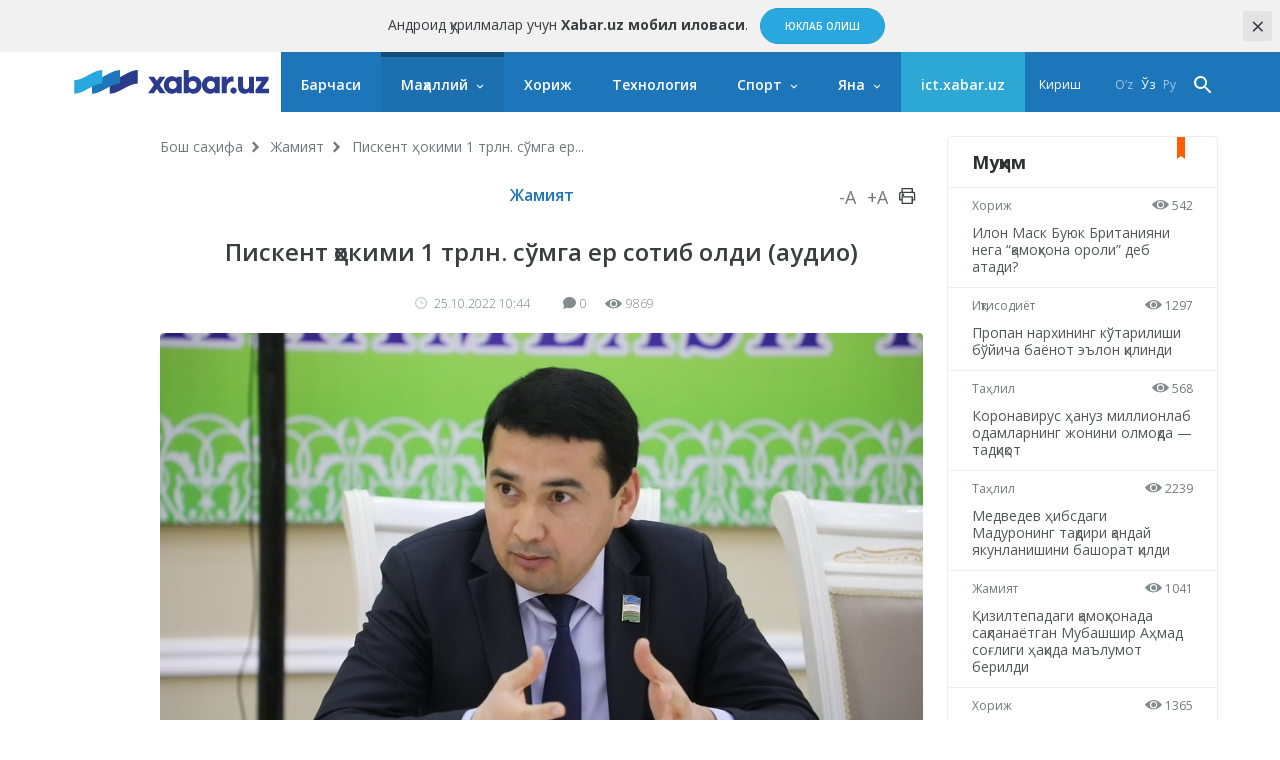

--- FILE ---
content_type: text/html; charset=UTF-8
request_url: https://xabar.uz/jamiyat/piskent-tumani-hokimi-1-trln-somga
body_size: 12297
content:
<!DOCTYPE html>
<html lang="uz">
<head>
    <meta charset="UTF-8">
    <meta http-equiv="X-UA-Compatible" content="IE=edge">
    <meta name="viewport" content="width=device-width, initial-scale=1, maximum-scale=1, user-scalable=no">

    <meta property="cacheId"
          content="12/01/2026 17:01:40">
    <meta property="og:url" content="https://xabar.uz/jamiyat/piskent-tumani-hokimi-1-trln-somga">
    <meta property="og:title" content="Пискент ҳокими 1 трлн. сўмга ер сотиб олди (аудио)">
    <meta property="og:description" content="Ижтимоий тармоқларда Пискент туман ҳокими эканлиги айтилаётган шахс аукциондаги ер савдосида салкам 1 трлн. сўм">
    <meta property="og:image" content="https://xabar.uz/static/crop/1/2/736_736_95_1256033573.jpg">
    <meta property="og:type" content="article"/>
    <meta property="fb:app_id" content="411166686310976"/>

    <meta name="description" content="Ижтимоий тармоқларда Пискент туман ҳокими эканлиги айтилаётган шахс аукциондаги ер савдосида салкам 1 трлн. сўм">
    <meta name="keywords" content="ҳоким, пискент, ер сотиш">
    
            
        <link rel="canonical" href="https://xabar.uz/jamiyat/piskent-tumani-hokimi-1-trln-somga"/>
                    <link rel="alternate" hreflang="uz-UZ" href="https://xabar.uz/uz/jamiyat/piskent-tumani-hokimi-1-trln-somga"/>
                    

    <title>Пискент ҳокими 1 трлн. сўмга ер сотиб олди (аудио)</title>
    <meta name="csrf-param" content="_csrf">
<meta name="csrf-token" content="ejVYFPZSwjHpGcughvpPHZmR3UXBlT4L7dfgv5Rl5KE0BytWshWYCKVA8tXJnj5pyMi7J7bzcWy3r7j13SeG0g==">

<link href="https://xabar.uz/static/assets/e0750f87/authchoice.css?v=1581547988" rel="stylesheet">
<link href="https://fonts.googleapis.com/css?family=Open+Sans:300,300i,400,400i,600,700|PT+Serif:400,400i,700,700i&amp;subset=cyrillic&amp;display=swap" rel="stylesheet">
<link href="https://xabar.uz/static/assets/73a7d9c9/css/all-bundle.min.css?v=1674197250" rel="stylesheet">
<script>var globalVars={"l":"cy-UZ","a":"https:\/\/api.xabar.uz\/v1","d":false,"typo":"\/site\/typo","m":{"typo":"\u0418\u043b\u0442\u0438\u043c\u043e\u0441 \u0445\u0430\u0442\u043e\u043d\u0438 \u0431\u0435\u043b\u0433\u0438\u043b\u0430\u043d\u0433!"},"u":1,"p":"635775d4f2750866a120fb69","c":"5a09b5a62f19e05a6be771f7"};</script>    <!-- Global site tag (gtag.js) - Google Analytics -->
    <script async src="https://www.googletagmanager.com/gtag/js?id=UA-111137764-1"></script>
    <script>
        window.dataLayer = window.dataLayer || [];

        function gtag() {
            dataLayer.push(arguments);
        }

        gtag('js', new Date());

        gtag('config', 'UA-111137764-1');
    </script>
    <!-- Yandex.RTB -->
    <script>window.yaContextCb=window.yaContextCb||[]</script>
    <script src="https://yandex.ru/ads/system/context.js" async></script>

    <link rel="apple-touch-icon" sizes="180x180" href="https://xabar.uz/static/assets/73a7d9c9/img/apple-touch-icon.png">
    <link rel="icon" type="image/png" sizes="32x32" href="https://xabar.uz/static/assets/73a7d9c9/img/favicon-32x32.png">
    <link rel="icon" type="image/png" sizes="16x16" href="https://xabar.uz/static/assets/73a7d9c9/img/favicon-16x16.png">
    <link rel="manifest" href="https://xabar.uz/static/assets/73a7d9c9/img/manifest.json">
</head>
<body>



    <div class="msg-test" data-cookie="_and" data-count="1">
        Андроид қурилмалар учун <strong>Xabar.uz мобил иловаси</strong>.        <span class="continue">
        <a href="https://play.google.com/store/apps/details?id=uz.xabar.app"
           target="_blank" class="action-btn">Юклаб олиш</a>
    </span>
        <span class="close-btn">×</span>
    </div>
    <div class="msg-test" data-cookie="_ios" data-count="1">
        IOS qurilmalar uchun <strong>Xabar.uz mobil ilovasi</strong>.        <span class="continue">
        <a href="https://itunes.apple.com/us/app/xabar-uz-axborot-portali/id1364606474?ls=1&mt=8"
           target="_blank" class="action-btn">Юклаб олиш</a>
    </span>
        <span class="close-btn">×</span>
    </div>

<div id="container">
    <div class="header" id="header">
    <div class="header__nav-main">
        <div class="container">
            <div class="header__nav-main-content">
                <a href="/" class="logo">
                    <img class="hidden-sm visible-lg" src="https://xabar.uz/static/assets/73a7d9c9/img/logo-desktop.svg"
                         alt="Xabar.uz">
                    <img class="hidden-md visible-sm" src="https://xabar.uz/static/assets/73a7d9c9/img/logo-mobile.svg" alt="Xabar.uz">
                </a>

                <a class="header__nav-main-toggle"><i class="icon bars-icon"></i></a>

                <ul class="header__nav-main-nav" id="main_menu">
                    <li class="child0 ">
                        <a href="/yangiliklar">Барчаси</a>
                    </li>

                                                                                        <li class="child0 cat-mahalliy has_inner is_active">
                            <a href="https://xabar.uz/mahalliy">Маҳаллий</a>
                                                            <div class="header__nav-main-sub-nav">
                                    <div class="container">
                                        <ul>
                                                                                                                                            <li class="child1 cat-siyosat ">
                                                    <a href="https://xabar.uz/siyosat">Сиёсат</a>
                                                </li>
                                                                                                                                            <li class="child1 cat-iqtisodiyot ">
                                                    <a href="https://xabar.uz/iqtisodiyot">Иқтисодиёт</a>
                                                </li>
                                                                                                                                            <li class="child1 cat-biznes ">
                                                    <a href="https://xabar.uz/biznes">Бизнес сабоқлари</a>
                                                </li>
                                                                                                                                            <li class="child1 cat-jamiyat is_active">
                                                    <a href="https://xabar.uz/jamiyat">Жамият</a>
                                                </li>
                                                                                                                                            <li class="child1 cat-huquq ">
                                                    <a href="https://xabar.uz/huquq">Ҳуқуқ</a>
                                                </li>
                                                                                                                                            <li class="child1 cat-talim ">
                                                    <a href="https://xabar.uz/talim">Таълим</a>
                                                </li>
                                                                                                                                            <li class="child1 cat-hajviya ">
                                                    <a href="https://xabar.uz/hajviya">Ҳажв</a>
                                                </li>
                                                                                                                                            <li class="child1 cat-madaniyat ">
                                                    <a href="https://xabar.uz/madaniyat">Маданият</a>
                                                </li>
                                                                                                                                            <li class="child1 cat-insayder ">
                                                    <a href="https://xabar.uz/insayder">Инсайдер</a>
                                                </li>
                                                                                                                                            <li class="child1 cat-hodisa ">
                                                    <a href="https://xabar.uz/hodisa">Ҳодиса</a>
                                                </li>
                                                                                    </ul>
                                    </div>
                                </div>
                                                    </li>
                                                                    <li class="child0 cat-xorij  ">
                            <a href="https://xabar.uz/xorij">Хориж</a>
                                                    </li>
                                                                    <li class="child0 cat-texnologiya  ">
                            <a href="https://xabar.uz/texnologiya">Технология</a>
                                                    </li>
                                                                    <li class="child0 cat-sport has_inner ">
                            <a href="https://xabar.uz/sport">Спорт</a>
                                                            <div class="header__nav-main-sub-nav">
                                    <div class="container">
                                        <ul>
                                                                                                                                            <li class="child1 cat-evro-2024 ">
                                                    <a href="https://xabar.uz/evro-2024">Evro-2024</a>
                                                </li>
                                                                                                                                            <li class="child1 cat-osiyo-kubogi ">
                                                    <a href="https://xabar.uz/osiyo-kubogi">Осиё Кубоги</a>
                                                </li>
                                                                                    </ul>
                                    </div>
                                </div>
                                                    </li>
                                                                                                                                            
                    <li class="has_inner child0" id="more_menu">
                        <a href="#">Яна</a>

                        <div class="header__nav-main-sub-nav">
                            <div class="container">
                                <ul>
                                                                                                                    <li class="child0 cat-koronavirus ">
                                            <a href="https://xabar.uz/koronavirus">Коронавирус</a>
                                                                                                                                </li>
                                                                                                                    <li class="child0 cat-tahlil ">
                                            <a href="https://xabar.uz/tahlil">Таҳлил</a>
                                                                                                                                </li>
                                                                                                                    <li class="child0 cat-avtomobil ">
                                            <a href="https://xabar.uz/avtomobil">Авто</a>
                                                                                                                                </li>
                                                                                                                    <li class="child0 cat-maslahat ">
                                            <a href="https://xabar.uz/maslahat">Маслаҳат</a>
                                                                                                                                </li>
                                                                                                                    <li class="child0 cat-infografika ">
                                            <a href="https://xabar.uz/infografika">Инфографика</a>
                                                                                                                                </li>
                                    
                                    <li class="child0 ">
                                        <a href="/photo">Фотохабарлар</a>
                                    </li>
                                    <li class="child0 ">
                                        <a href="/audio">Аудио хабарлар</a>
                                    </li>
                                    <li class="child0 ">
                                        <a href="/video">Видео хабарлар</a>
                                    </li>
                                    <li class="child0 ">
                                        <a href="/polls/all">Сўровномалар</a>
                                    </li>
                                </ul>
                            </div>
                        </div>
                    </li>
                    <li class="child0 cat-ict" >
                        <a href="https://ict.xabar.uz" target="_blank" style="background-color: #2DA8D4;">ict.xabar.uz</a>
                    </li>
                </ul>

                <ul class="header__nav-main-login">
                    <li class="">
                                                    <a href="/account/login">Кириш</a>
                                            </li>
                </ul>

                
                <ul class="header__nav-main-language">
                                            <li class="">
                            <a href="/uz/post/piskent-tumani-hokimi-1-trln-somga?category=jamiyat">
                                O‘z                            </a>
                        </li>
                                            <li class="is_active">
                            <a href="/post/piskent-tumani-hokimi-1-trln-somga?category=jamiyat">
                                Ўз                            </a>
                        </li>
                                            <li class="">
                            <a href="/ru/post/piskent-tumani-hokimi-1-trln-somga?category=jamiyat">
                                Ру                            </a>
                        </li>
                    
                </ul><!-- End of header__nav-main-language-->

                <div class="header__nav-main-search">
                    <a href="#" id="button_search" class="header__nav-main-search-toggle-btn"><i
                                class="icon search-icon"></i></a>
                </div><!-- End of header__nav-main-search-->
            </div><!-- End of header__nav-main-content-->
        </div><!-- End of container-->
    </div><!-- End of header__nav-->


</div>
    <div class="main__section">
                <div class="main__section-content">
            <div class="main__content article ">

    <ul class="breadcrumbs"><li><a href="/">Бош саҳифа</a></li>
<li><a href="https://xabar.uz/jamiyat">Жамият</a></li>
<li>Пискент ҳокими 1 трлн. сўмга ер...</li>
</ul>    
    <div class="article__category">
        <a href="https://xabar.uz/jamiyat">Жамият</a>

        <div class="article__category-controls">
            <a href="#">-A</a>
            <a href="#">+A</a>
            <a href="#">
                <i class="icon icon-print"></i>
            </a>
        </div><!-- End of article__category-controls-->
    </div><!-- End of article__category -->

        <div class="article__content">
        <h2 class="post__title">Пискент ҳокими 1 трлн. сўмга ер сотиб олди (аудио)</h2>

        <div class="article__content-meta">
            <span class="date-time">
                <i class="icon clock-icon is_smaller"></i>

                25.10.2022 10:44            </span>
            <span class="h-space"></span>
            <span class="update-time"></span>
            <span class="h-space"></span>

            <span class="counters">
                <i class="icon comments-icon"></i>0                <span class="h-space"></span>
                <i class="icon eye-icon"></i>9869                <span class="h-space"></span>
            </span><!-- End of counters-->
        </div>
        
                    <div class="media">
                                    <img src="https://xabar.uz/static/crop/1/2/920__95_1256033573.jpg" alt="Пискент ҳокими 1 трлн. сўмга ер сотиб олди (аудио)">
                                                    <p class="caption">Туман ҳокими Раҳимжон Рихсиев</p>
                                            </div>
                                                        <div class="latest__news-audio audio-one">
                    <div class="latest__news-audio-title">
        <h2>Хабарнинг аудио талқини</h2>
    </div>
    <div class="audio__player" id="audio_player">
        <div class="audio__player-controls controls-top">
            <a href="#" id="audio_prev"><i class="icon play-prev-icon"></i></a>
            <a href="#" id="audio_play" class="player-play-btn "><i class="icon play-icon"></i><i
                        class="icon play-pause-icon"></i></a>
            <a href="#" id="audio_next"><i class="icon play-next-icon"></i></a>
        </div><!-- End of audio__player-controls-->

        <div class="audio__player-progress-bar" id="audio_progress_parent">
            <div class="fill">
                <a href="#" class="progress" id="audio_progress" style="width: 50%;"></a>
            </div>
        </div>
        <!-- End of audio__Player-progress-bar-->

        <div class="audio__player-controls controls-bottom">
            <a href="#" id="audio_share"><i class="icon share-icon"></i></a>

            <div class="audio__player-volume-controls auto">
                <a href="#" id="audio_volume"><i class="icon play-volume-icon"></i><i
                            class="icon play-volume-off-icon"></i></a>

                <div class="audio__player-volume-progress-bar" id="audio_volume_bar_parent">
                    <div class="fill">
                        <a href="#" class="progress" id="audio_volume_bar" style="width: 50%;"></a>
                    </div>
                </div>
            </div>
            <a href="#" id="audio_download"><i class="icon download-icon"></i></a>
        </div><!-- End of audio__player-controls-->
    </div><!-- End of audio__player-->
<div class="news__items hidden">
    
                                        <div class="news__item ">
                        <span class="count">
                            1                            <a href="#"><i class="icon play-playlist-pause-icon"></i>
                            </a>
                        </span>
                    <a href="https://xabar.uz/jamiyat/piskent-tumani-hokimi-1-trln-somga" id=""
                       data-pos="0"
                       data-id="635775d4f2750866a120fb69"
                       class="audio_track track_0"
                       data-img="https://xabar.uz/static/crop/1/2/36_36_95_1256033573.jpg"
                       data-track="https://xabar.uz/static/uploads/55/NGXJjd4AEd24iToM3nCo6zcitdZtPTG8.mp3">
                        Пискент ҳокими 1 трлн. сўмга ер сотиб олди (аудио)                    </a>
                    <span class="date-time"></span>
                </div><!-- End of news__item-->
                        </div><!-- End of news__items-->
            </div>
                <div class="post__body">
            <p style="text-align: justify;">Ижтимоий тармоқларда Пискент туман ҳокими эканлиги айтилаётган шахс аукциондаги ер савдосида салкам 1 трлн. сўм харажат қилибди, мазмунида <a href="https://t.me/Kompromatuzb/5231" target="_blank" rel="noopener">хабар тарқалди.</a></p>
<p style="text-align: justify;">Ҳолат юзасидан туман ҳокими Раҳимжон Рихсиев <a href="https://t.me/toshvilpressa/33937" target="_blank" rel="noopener">баёнот берди.</a></p>
<p style="text-align: justify;">Ҳоким ўз баёнотида ушбу аукционда қатнашиб, ер сотиб олганини инкор қилмаган.</p>
<p style="text-align: justify;">&laquo;Ҳақиқатдан бу ҳолат бўлган. Қайси маънода, бугунги кунда ер бериш тартиби мутлақ ҳокимлардан олинган. Фақат шаффоф аукцион орқали ер берилади. Бу тартиб Вазирлар Маҳкамасининг 2021 йил 24 ноябрь кунидаги 709-сонли қарори бўйича тартибга солинган.</p>
<p style="text-align: justify;">Қишлоқ хўжалигида фойдаланадиган ер майдонлари аукцион орқали ижарага берилмоқда. Хусусан, шу йил бўйича ғолиб бўлган инсонлар ердан олинадиган даромаднинг сарҳисобини қилмасдан, ўзлари эгалик қилишмоқда. Яъни, тадбиркорлар &laquo;А&raquo; ва &laquo;Б&raquo; блоклар бўйича берилган шартлар бўйича ғолибликни қўлга киритишмоқда. Агар туман ҳокимлари беш кун муддатда ижара шартномасини имзоламаса, дастур автоматлаштирилган тарзда ижара шартномасини имзоламоқда.</p>
<p style="text-align: justify;">Пискент туманида ҳам бир нечта фуқаролар 100 миллиард, 250 миллиард, 1 триллион сўмга қишлоқ хўжалигидаги ер майдонларини ижарага олишмоқда.</p>
<p style="text-align: justify;">Бу платформага нисбатан менда бироз ишончсизлик пайдо бўлди. Шуни синаб кўриш мақсадида аукционда қатнашиб, салкам 1 млрд сўмга Оҳангарон туманидаги 397 гектар ерни 30 йил муддатга ютиб олдим. Платформа тартиби бўйича беш кун ичида ижара шартномаси имзоланди. Ижара шартномасининг ер ҳаққи қисмида &laquo;қонунчиликда белгиланган муддатларда ва қийматларда ижара ҳаққи тўланади. Ер ижара солиғи сифатида белгиланади, деб қўйилган. Биз ғолиб бўлган ва аукционда қатнашаётган инсонларга &laquo;қўйилган суммани тўлайдими ёки тўламайдими&raquo;, деган саволга аниқ ечимни айта олмаяпмиз. Шу масалани ўзимдан ўтказиш учун аукционда қатнашиб кўрдим. Лекин бундай резонанс беради деб ўйламаган эдим.</p>
<p style="text-align: justify;">Мен олдин тадбиркорлик бўлган бўлсам-да, ҳозир тадбиркорлик билан шуғулланмайман. Қолаверса, чорвачилик мен учун бегона соҳа&raquo;, дея изоҳ берган ҳоким.</p>
<p style="text-align: justify;">Раҳимжон Рихсиевнинг қўшимча қилишича, бу масала билан у бир нарсага эриша олдими ёки эриша олмадими, буни вақт кўрсатади.</p>
<p style="text-align: justify;">&laquo;Лекин яна бир бор айтаман тадбиркорлик билан шуғулланиш хоҳиши менда мавжуд эмас. Ерни давлат захирасига қайтариб беришни таъминлайман. Бундан кейинги ҳолатларда белгиланган тартибда давлат идоралари билан музокаралар олиб бориб, иш юритаман&raquo;, дейди у.</p>                    </div>

        
                    <div class="article__tags">

                <div class="article__tags-list">
                                            <a href="/tag/hokim">ҳоким</a>
                                            <a href="/tag/piskent">пискент</a>
                                            <a href="/tag/er-sotish">ер сотиш</a>
                                    </div><!-- End of article__tags-list-->
            </div><!-- End of article__tags-->
            </div>

    <div class="article__social__likes">
        <div class="banner-page_middle">

        </div>

        <div class="telegram__link">
            <i class="icon telegram-icon"></i><a target="_blank" href="https://t.me/xabaruzofficial">
                Янгиликларни <span>телеграм</span> каналимизда кузатиб боринг            </a>
        </div>
        <!--noindex--><div class="sidebar__share-links"><a class="share-rounded-icons facebook-bg" href="http://www.facebook.com/sharer.php?u=https%3A%2F%2Fxabar.uz%2F7oh4" rel="noopener" role="sharer" target="_blank"><i class="icon facebook-icon"></i></a><a class="share-rounded-icons twitter-bg" href="http://twitter.com/share?url=https%3A%2F%2Fxabar.uz%2F7oh4&amp;text=%D0%98%D0%B6%D1%82%D0%B8%D0%BC%D0%BE%D0%B8%D0%B9+%D1%82%D0%B0%D1%80%D0%BC%D0%BE%D2%9B%D0%BB%D0%B0%D1%80%D0%B4%D0%B0+%D0%9F%D0%B8%D1%81%D0%BA%D0%B5%D0%BD%D1%82+%D1%82%D1%83%D0%BC%D0%B0%D0%BD+%D2%B3%D0%BE%D0%BA%D0%B8%D0%BC%D0%B8+%D1%8D%D0%BA%D0%B0%D0%BD%D0%BB%D0%B8%D0%B3%D0%B8+%D0%B0%D0%B9%D1%82%D0%B8%D0%BB%D0%B0%D1%91%D1%82%D0%B3%D0%B0%D0%BD+%D1%88%D0%B0%D1%85%D1%81+%D0%B0%D1%83%D0%BA%D1%86%D0%B8%D0%BE%D0%BD%D0%B4%D0%B0%D0%B3%D0%B8+%D0%B5%D1%80+%D1%81%D0%B0%D0%B2%D0%B4%D0%BE%D1%81%D0%B8%D0%B4%D0%B0+%D1%81%D0%B0%D0%BB%D0%BA%D0%B0%D0%BC+1+%D1%82%D1%80%D0%BB%D0%BD.+%D1%81%D1%9E%D0%BC..." rel="noopener" role="sharer" target="_blank"><i class="icon twitter-icon"></i></a><a class="share-rounded-icons telegram-bg" href="https://telegram.me/share/url?url=https%3A%2F%2Fxabar.uz%2F7oh4&amp;text={message}" rel="noopener" role="sharer" target="_blank"><i class="icon telegram-icon"></i></a><a class="share-rounded-icons google-bg" href="https://plusone.google.com/_/+1/confirm?hl=en&amp;url=https%3A%2F%2Fxabar.uz%2F7oh4" rel="noopener" role="sharer" target="_blank"><i class="icon google-icon"></i></a><a class="share-rounded-icons odnoklassniki-bg" href="http://www.odnoklassniki.ru/dk?st.cmd=addShare&amp;st.s=1&amp;st._surl=https%3A%2F%2Fxabar.uz%2F7oh4&amp;st.comments=%D0%98%D0%B6%D1%82%D0%B8%D0%BC%D0%BE%D0%B8%D0%B9+%D1%82%D0%B0%D1%80%D0%BC%D0%BE%D2%9B%D0%BB%D0%B0%D1%80%D0%B4%D0%B0+%D0%9F%D0%B8%D1%81%D0%BA%D0%B5%D0%BD%D1%82+%D1%82%D1%83%D0%BC%D0%B0%D0%BD+%D2%B3%D0%BE%D0%BA%D0%B8%D0%BC%D0%B8+%D1%8D%D0%BA%D0%B0%D0%BD%D0%BB%D0%B8%D0%B3%D0%B8+%D0%B0%D0%B9%D1%82%D0%B8%D0%BB%D0%B0%D1%91%D1%82%D0%B3%D0%B0%D0%BD+%D1%88%D0%B0%D1%85%D1%81+%D0%B0%D1%83%D0%BA%D1%86%D0%B8%D0%BE%D0%BD%D0%B4%D0%B0%D0%B3%D0%B8+%D0%B5%D1%80+%D1%81%D0%B0%D0%B2%D0%B4%D0%BE%D1%81%D0%B8%D0%B4%D0%B0+%D1%81%D0%B0%D0%BB%D0%BA%D0%B0%D0%BC+1+%D1%82%D1%80%D0%BB%D0%BD.+%D1%81%D1%9E%D0%BC..." rel="noopener" role="sharer" target="_blank"><i class="icon odnoklassniki-icon"></i></a></div><!--/noindex-->        <div class="article__tags-list short_link">
            <input class="link_share"
                   value="https://xabar.uz/7oh4"
                   readonly/>
        </div>
    </div>


    

    
            <div class="recommended__news mini__news">
            <div class="recommended__news-title">Ўхшаш янгиликлар</div>
            <div class="news__list">
                                    <div class="news__item">
                        <div class="media ">
                            <a href="https://xabar.uz/jamiyat/dilfuza-qambarova-shirin-shahar-hokimi-boldi">
                                <img src="https://xabar.uz/static/crop/2/0/250_145_95_2036074340.jpg">
                            </a>
                        </div><!-- End of media-->
                        <div class="news__item-meta">
                                                            <span class="category">
                                <a href="https://xabar.uz/jamiyat">
                                    Жамият                                </a>
                            </span>
                                                        <span class="date-time">29/12, 14:15</span>
                        </div>
                        <p>
                            <a href="https://xabar.uz/jamiyat/dilfuza-qambarova-shirin-shahar-hokimi-boldi">
                                Дилфуза Қамбарова Ширин шаҳар ҳокими бўлди                            </a>
                        </p>
                    </div><!-- End of news__item-->
                                    <div class="news__item">
                        <div class="media ">
                            <a href="https://xabar.uz/jamiyat/yunusobod-tumanida-ham-hokim-al">
                                <img src="https://xabar.uz/static/crop/1/8/250_145_95_1804799848.jpg">
                            </a>
                        </div><!-- End of media-->
                        <div class="news__item-meta">
                                                            <span class="category">
                                <a href="https://xabar.uz/jamiyat">
                                    Жамият                                </a>
                            </span>
                                                        <span class="date-time">17/12, 21:52</span>
                        </div>
                        <p>
                            <a href="https://xabar.uz/jamiyat/yunusobod-tumanida-ham-hokim-al">
                                Юнусобод туманида ҳам ҳоким алмашди                            </a>
                        </p>
                    </div><!-- End of news__item-->
                                    <div class="news__item">
                        <div class="media ">
                            <a href="https://xabar.uz/jamiyat/veterinariya-qomitasi-raisi-hokimlik">
                                <img src="https://xabar.uz/static/crop/2/0/250_145_95_2048063336.jpg">
                            </a>
                        </div><!-- End of media-->
                        <div class="news__item-meta">
                                                            <span class="category">
                                <a href="https://xabar.uz/jamiyat">
                                    Жамият                                </a>
                            </span>
                                                        <span class="date-time">09/12, 23:04</span>
                        </div>
                        <p>
                            <a href="https://xabar.uz/jamiyat/veterinariya-qomitasi-raisi-hokimlik">
                                Ветеринария қўмитаси собиқ раиси ҳокимликка тайинланди                            </a>
                        </p>
                    </div><!-- End of news__item-->
                            </div><!-- End of news__list-->
        </div>
    
    <div class="post__comments">
        <div class="article__comments-title">
            Изоҳлар            <span class="h-space half"></span>
            <span class="badge">0</span>
        </div><!-- End of article__comments-title-->
                    <p class="access__alert-title tal-center">
                Изоҳ қолдириш учун сайтда рўйхатдан ўтинг            </p>
            <p class="tal-center">
                <a class="btn rounded" href="/account/login">Кириш</a>            </p>
            <p class="enter-options"><span>Ижтимоий тармоқлар орқали киринг</span></p>
            <div id="w2">            <p class="tal-center">
                <a class="btn rounded facebook auth-link" href="/account/auth?authclient=facebook" title="Facebook" data-popup-width="860" data-popup-height="480">Facebook</a><span class='h-space'></span><a class="btn rounded twitter auth-link" href="/account/auth?authclient=twitter" title="Twitter" data-popup-width="800" data-popup-height="500">Twitter</a><span class='h-space'></span>            </p>
            </div>                        <div id="w3"></div>    </div>
</div><!-- End of main__content-->

<div class="main__sidebar">
    <div id="w4" class="banner-sidebar_top banner"></div>    <div class="sidebar__most-read mini__news">

    <div class="main__news-thumb-title">
        Муҳим    </div>

                        <div class="news__item">
                <div class="news__item-meta">
                <span class="category"><a
                        href="https://xabar.uz/xorij">Хориж</a></span>
                    <span class="views"><i class="icon eye-icon"></i> 542</span>
                </div><!-- End of news__item-meta-->

                <p class="">
                    <a href="https://xabar.uz/xorij/ilon-mask-buyuk-britaniyani-qamoq">Илон Маск Буюк Британияни нега “қамоқхона ороли” деб атади?</a>
                </p>
            </div><!-- End of news__item-->
                    <div class="news__item">
                <div class="news__item-meta">
                <span class="category"><a
                        href="https://xabar.uz/iqtisodiyot">Иқтисодиёт</a></span>
                    <span class="views"><i class="icon eye-icon"></i> 1297</span>
                </div><!-- End of news__item-meta-->

                <p class="">
                    <a href="https://xabar.uz/iqtisodiyot/propan-narxining-kotarilishi-boyicn-qilindi">Пропан нархининг кўтарилиши бўйича баёнот эълон қилинди</a>
                </p>
            </div><!-- End of news__item-->
                    <div class="news__item">
                <div class="news__item-meta">
                <span class="category"><a
                        href="https://xabar.uz/tahlil">Таҳлил</a></span>
                    <span class="views"><i class="icon eye-icon"></i> 568</span>
                </div><!-- End of news__item-meta-->

                <p class="">
                    <a href="https://xabar.uz/tahlil/koronavirus-hanuz-millionlab-oda">Коронавирус ҳануз миллионлаб одамларнинг жонини олмоқда — тадқиқот</a>
                </p>
            </div><!-- End of news__item-->
                    <div class="news__item">
                <div class="news__item-meta">
                <span class="category"><a
                        href="https://xabar.uz/tahlil">Таҳлил</a></span>
                    <span class="views"><i class="icon eye-icon"></i> 2239</span>
                </div><!-- End of news__item-meta-->

                <p class="">
                    <a href="https://xabar.uz/tahlil/medvedev-hibsdagi-maduroning-taqdiri-qanday-yakunlanis">Медведев ҳибсдаги Мадуронинг тақдири қандай якунланишини башорат қилди</a>
                </p>
            </div><!-- End of news__item-->
                    <div class="news__item">
                <div class="news__item-meta">
                <span class="category"><a
                        href="https://xabar.uz/jamiyat">Жамият</a></span>
                    <span class="views"><i class="icon eye-icon"></i> 1041</span>
                </div><!-- End of news__item-meta-->

                <p class="">
                    <a href="https://xabar.uz/jamiyat/qiziltepadagi-qamoqxonada-saqlanayotgan-mubashshir-ah">Қизилтепадаги қамоқхонада сақланаётган Мубашшир Аҳмад соғлиги ҳақида маълумот берилди</a>
                </p>
            </div><!-- End of news__item-->
                    <div class="news__item">
                <div class="news__item-meta">
                <span class="category"><a
                        href="https://xabar.uz/xorij">Хориж</a></span>
                    <span class="views"><i class="icon eye-icon"></i> 1365</span>
                </div><!-- End of news__item-meta-->

                <p class="">
                    <a href="https://xabar.uz/xorij/dunyoga-mashhur-investor-ozbekistonni-tanladi">Дунёга машҳур инвестор Ўзбекистонни танлади</a>
                </p>
            </div><!-- End of news__item-->
            </div><!-- End of sidebar__most-read-->
        <div class="sidebar__most-read mini__news">

    <div class="main__news-thumb-title">
        Оммабоп    </div>

                        <div class="news__item">
                <div class="news__item-meta">
                <span class="category"><a
                        href="https://xabar.uz/tahlil">Таҳлил</a></span>
                    <span class="views"><i class="icon eye-icon"></i> 2239</span>
                </div><!-- End of news__item-meta-->

                <p class="title">
                    <a href="https://xabar.uz/tahlil/medvedev-hibsdagi-maduroning-taqdiri-qanday-yakunlanis">Медведев ҳибсдаги Мадуронинг тақдири қандай якунланишини башорат қилди</a>
                </p>
            </div><!-- End of news__item-->
                    <div class="news__item">
                <div class="news__item-meta">
                <span class="category"><a
                        href="https://xabar.uz/xorij">Хориж</a></span>
                    <span class="views"><i class="icon eye-icon"></i> 1981</span>
                </div><!-- End of news__item-meta-->

                <p class="">
                    <a href="https://xabar.uz/xorij/shov">Шов-шув ниҳояси: халқ артисти можароли уйини тарк этди!</a>
                </p>
            </div><!-- End of news__item-->
                    <div class="news__item">
                <div class="news__item-meta">
                <span class="category"><a
                        href="https://xabar.uz/xorij">Хориж</a></span>
                    <span class="views"><i class="icon eye-icon"></i> 1807</span>
                </div><!-- End of news__item-meta-->

                <p class="">
                    <a href="https://xabar.uz/xorij/turkiya-endi-xilma-xil-mashgulotlari-bilan-qish">Туркия хилма-хил машғулотлари билан қишки туризм марказига айланмоқда (фоторепортаж)</a>
                </p>
            </div><!-- End of news__item-->
                    <div class="news__item">
                <div class="news__item-meta">
                <span class="category"><a
                        href="https://xabar.uz/sport">Спорт</a></span>
                    <span class="views"><i class="icon eye-icon"></i> 1732</span>
                </div><!-- End of news__item-meta-->

                <p class="">
                    <a href="https://xabar.uz/sport/gvardiola-husanovning-oyiniga-baho-berdi">Гвардиола Ҳусановнинг ўйинига баҳо берди</a>
                </p>
            </div><!-- End of news__item-->
                    <div class="news__item">
                <div class="news__item-meta">
                <span class="category"><a
                        href="https://xabar.uz/iqtisodiyot">Иқтисодиёт</a></span>
                    <span class="views"><i class="icon eye-icon"></i> 1646</span>
                </div><!-- End of news__item-meta-->

                <p class="">
                    <a href="https://xabar.uz/iqtisodiyot/dollar-kursi-keskin-kotarilib-b">Доллар курси кескин кўтарилиб боряпти</a>
                </p>
            </div><!-- End of news__item-->
                    <div class="news__item">
                <div class="news__item-meta">
                <span class="category"><a
                        href="https://xabar.uz/jamiyat">Жамият</a></span>
                    <span class="views"><i class="icon eye-icon"></i> 1534</span>
                </div><!-- End of news__item-meta-->

                <p class="">
                    <a href="https://xabar.uz/jamiyat/eron-aqshga-jiddiy-signal-yubordi-re">Эрон АҚШга жиддий «сигнал» юборди —Reuters</a>
                </p>
            </div><!-- End of news__item-->
            </div><!-- End of sidebar__most-read-->
    <div class="sidebar__authors">
    <div class="sidebar__authors-title">
        <h2>Муаллифлар</h2>
    </div><!-- End of sidebar__authors-title-->

            <div class="sidebar__authors-list">
                            <div class="media-info">
                    <div class="media is_left">
                        <img
                            src="https://xabar.uz/static/crop/3/3/90_90_95_332502132.jpg"
                            width="50" height="50"
                            alt="Нурбек Алимов">
                    </div><!-- End of media-->

                    <div class="info">
                        <p>
                            <strong><a class="author__name"
                                       href="https://xabar.uz/mualliflar/nurbek-alimov">Нурбек Алимов</a></strong><br>блогер                        </p>
                    </div><!-- End of info-->
                </div><!-- End of media-info-->
                            <div class="media-info">
                    <div class="media is_left">
                        <img
                            src="https://xabar.uz/static/crop/2/0/90_90_95_2085437306.jpg"
                            width="50" height="50"
                            alt="Аброр Зоҳидов">
                    </div><!-- End of media-->

                    <div class="info">
                        <p>
                            <strong><a class="author__name"
                                       href="https://xabar.uz/mualliflar/abror-zohidov">Аброр Зоҳидов</a></strong><br>журналист                        </p>
                    </div><!-- End of info-->
                </div><!-- End of media-info-->
                            <div class="media-info">
                    <div class="media is_left">
                        <img
                            src="https://xabar.uz/static/crop/8/8/90_90_95_886181227.jpg"
                            width="50" height="50"
                            alt="Бобур Наби">
                    </div><!-- End of media-->

                    <div class="info">
                        <p>
                            <strong><a class="author__name"
                                       href="https://xabar.uz/mualliflar/bobur-nabi">Бобур Наби</a></strong><br>журналист                        </p>
                    </div><!-- End of info-->
                </div><!-- End of media-info-->
                            <div class="media-info">
                    <div class="media is_left">
                        <img
                            src="https://xabar.uz/static/crop/4/2/90_90_95_429773963.jpg"
                            width="50" height="50"
                            alt="Бахтиёр Шералиев">
                    </div><!-- End of media-->

                    <div class="info">
                        <p>
                            <strong><a class="author__name"
                                       href="https://xabar.uz/mualliflar/baxtiyor-sheraliyev">Бахтиёр Шералиев</a></strong><br>биолог-ихтиолог / генетик                        </p>
                    </div><!-- End of info-->
                </div><!-- End of media-info-->
                            <div class="media-info">
                    <div class="media is_left">
                        <img
                            src="https://xabar.uz/static/crop/3/8/90_90_95_3872837901.jpg"
                            width="50" height="50"
                            alt="Жамшид Ниёзов">
                    </div><!-- End of media-->

                    <div class="info">
                        <p>
                            <strong><a class="author__name"
                                       href="https://xabar.uz/mualliflar/jamshid-niyozov">Жамшид Ниёзов</a></strong><br>журналист / блогер                        </p>
                    </div><!-- End of info-->
                </div><!-- End of media-info-->
                    </div><!-- End of sidebar__authors-list-->
        <p class="continue"><a href="/mualliflar">барчаси</a></p>
    </div><!-- End of sidebar__authors-->
    </div><!-- End of main__sidebar-->        </div>
    </div>
    <div class="footer">
    <div class="footer__nav">
        <ul>
                                            <li class="has_inner ">
                    <a href="https://xabar.uz/mahalliy">Маҳаллий</a>
                </li>
                                                        <li class="">
                        <a href="https://xabar.uz/siyosat">Сиёсат</a>
                    </li>
                                                        <li class="">
                        <a href="https://xabar.uz/iqtisodiyot">Иқтисодиёт</a>
                    </li>
                                                        <li class="">
                        <a href="https://xabar.uz/biznes">Бизнес сабоқлари</a>
                    </li>
                                                        <li class="is_active">
                        <a href="https://xabar.uz/jamiyat">Жамият</a>
                    </li>
                                                        <li class="">
                        <a href="https://xabar.uz/huquq">Ҳуқуқ</a>
                    </li>
                                                        <li class="">
                        <a href="https://xabar.uz/talim">Таълим</a>
                    </li>
                                                        <li class="">
                        <a href="https://xabar.uz/hajviya">Ҳажв</a>
                    </li>
                                                        <li class="">
                        <a href="https://xabar.uz/madaniyat">Маданият</a>
                    </li>
                                                        <li class="">
                        <a href="https://xabar.uz/insayder">Инсайдер</a>
                    </li>
                                                        <li class="">
                        <a href="https://xabar.uz/hodisa">Ҳодиса</a>
                    </li>
                                                            <li class=" ">
                    <a href="https://xabar.uz/xorij">Хориж</a>
                </li>
                                                            <li class=" ">
                    <a href="https://xabar.uz/texnologiya">Технология</a>
                </li>
                                                            <li class="has_inner ">
                    <a href="https://xabar.uz/sport">Спорт</a>
                </li>
                                                        <li class="">
                        <a href="https://xabar.uz/evro-2024">Evro-2024</a>
                    </li>
                                                        <li class="">
                        <a href="https://xabar.uz/osiyo-kubogi">Осиё Кубоги</a>
                    </li>
                                                            <li class=" ">
                    <a href="https://xabar.uz/koronavirus">Коронавирус</a>
                </li>
                                                            <li class=" ">
                    <a href="https://xabar.uz/tahlil">Таҳлил</a>
                </li>
                                                            <li class=" ">
                    <a href="https://xabar.uz/avtomobil">Авто</a>
                </li>
                                                            <li class=" ">
                    <a href="https://xabar.uz/maslahat">Маслаҳат</a>
                </li>
                                                            <li class=" ">
                    <a href="https://xabar.uz/infografika">Инфографика</a>
                </li>
                                    </ul>
    </div><!-- End of footer-nav-->

    <div class="footer__copyright">
        <div class="container">
            <div class="row-flex">
                <div class="footer-apps">
                    <a class="footer__copyright-logo">
                        <img src="https://xabar.uz/static/assets/73a7d9c9/img/xabar.uz-footer-logo.svg"
                             alt="xabar.uz"></a>

                    <a href="https://play.google.com/store/apps/details?id=uz.xabar.app"
                       target="_blank" class="app-icon-links"><img
                                src="https://xabar.uz/static/assets/73a7d9c9/img/android.png?v=1"
                                alt="android app"></a>

                    <a href="https://itunes.apple.com/us/app/xabar-uz-axborot-portali/id1364606474?ls=1&mt=8"
                       target="_blank" class="app-icon-links"><img
                                src="https://xabar.uz/static/assets/73a7d9c9/img/apple.png?v=1"
                                alt="apple app"></a>
                </div>
                <div class="footer__copyright-regulation">
                    <ul>

                        <li><a href="/page/sayt-haqida">Сайт ҳақида</a></li>
                        <li>
                            <a href="/page/foydalanish-shartlari">Фойдаланиш шартлари</a>
                        </li>
                        <li><a href="/page/reklama">Реклама</a></li>
                        <li><a href="/aloqa">Алоқа</a></li>

                        <li>
                            <div id="warning" class="d-b">
                                <span class="rounded">18+</span>
                            </div>
                        </li>
                    </ul>

                    <p style="text-align: justify;">«Xabar.uz» ахборот-таҳлилий портали 2017 йилнинг 27 декабрида электрон ОАВ сифатида давлат рўйхатидан ўтказилган. Гувоҳнома рақами: 156697. Муассис: «Xabar» газетаси таҳририяти. Таҳририят манзили: 100000, Тошкент шаҳри, Амир Темур 1-тор кўчаси, 2-уй (мўлжал: Олой бозори). 
Масъул муҳаррир Абдуғани Абдураҳмонов. Электрон манзил: info@xabar.uz  <br />Материалларимиздан тўлиқ ёки қисман фойдаланилганда «Фойдаланиш шартлари»га амал қилиниши шарт. Барча ҳуқуқлар Ўзбекистон Республикасининг оммавий ахборот воситалари тўғрисидаги ҳамда муаллифлик ва турдош ҳуқуқлар тўғрисидаги қонун ҳужжатларида белгиланган тартибда ҳимояланган.</p>                    <div class="notes">
                        <p class="banner-desktop">
                            Сайтда имловий ёки услубий хатога кўзингиз тушдими? Хато жумлани белгиланг ва <strong>CTRL+ENTER</strong> босиш орқали бизга хабар беринг.                        </p>

                        <p>
                            Эски браузерлар учун <a rel='nofollow' href='http://m.xabar.uz/'>сайтнинг енгил талқини</a>.                            Ишлаб чиқувчи <a target='_blank' href='http://activemedia.uz'>ActiveMedia Solutions</a>.                        </p>
                    </div>
                </div><!-- End of footer__copyright-regulations-->

                <div class="footer__copyright-apps">
                    <div class="footer__share-links">
                        <a target="_blank" href="https://t.me/xabaruzofficial"
                           class="share-rounded-icons small telegram-bg"><i class="icon telegram-icon"></i></a>
                        <a target="_blank" href="https://www.facebook.com/xabar.uz/"
                           class="share-rounded-icons small facebook-bg"><i class="icon facebook-icon"></i></a>
                        <a target="_blank" href="https://twitter.com/xabaruzofficial"
                           class="share-rounded-icons small twitter-bg"><i class="icon twitter-icon"></i></a>
                        <a target="_blank" href="https://www.youtube.com/channel/UCKfAFbGa0w39d4RHMCtsGCw"
                           class="share-rounded-icons small youtube-bg"><i class="icon youtube-icon"></i></a>
                        <a target="_blank" href="https://www.instagram.com/xabar.uz/"
                           class="share-rounded-icons small instagram-bg"><i class="icon instagram-icon"></i></a>
                        <a target="_blank" href="https://ok.ru/xabar.uz"
                           class="share-rounded-icons small odnoklassniki-bg"><i
                                    class="icon odnoklassniki-icon"></i></a>
                    </div><!-- End of footer__share-links-->
                    <!--<a href="#" class="app-icon-links"><img src="<? /*= $this->getImageUrl('app-store-icon.png')*/ ?>" alt="ios app"></a>
                   -->
                    <a href="https://sammi.uz/uz" style="opacity: 0">Samarqand davlat meditsina instituti</a>
                </div><!-- End of footer__copyright-apps-->
            </div><!-- End of row-flex-->
        </div><!-- End of container-->
    </div><!-- End of footer__copyright-->
</div><!-- End of footer-->

<div class="search_f" id="search_window">
    <div class="search__f-content">
        <a href="#" id="button_search_close" class="search__f-content-close">
            <img src="https://xabar.uz/static/assets/73a7d9c9/img/icon-close.svg" alt="">
        </a>

        <div class="search__f-header">
            <a href="#" class="search__f-submit">
                <img src="https://xabar.uz/static/assets/73a7d9c9/img/icon-search.svg" alt="">
            </a>

            <form action="/search" method="get">
                <input type="text" name="q" id="search__f-input" class="search__f-input"
                       placeholder="«Xabar.uz»дан қидириш ...">
                <button type="submit" style="display: none"></button>
            </form>
        </div><!-- End of search__f-header-->

        <div class="search__f-body" id="search_container">
            <ul class="search__f-tags">
                                    <li><a href="/tag/aqsh">#АҚШ <span> - 3815</span></a>
                    </li>
                                    <li><a href="/tag/rossiya">#Россия <span> - 3800</span></a>
                    </li>
                                    <li><a href="/tag/uzbekiston">#Ўзбекистон <span> - 4292</span></a>
                    </li>
                                    <li><a href="/tag/toshkent">#Тошкент <span> - 2795</span></a>
                    </li>
                                    <li><a href="/tag/grenlandiya">#Гренландия <span> - 20</span></a>
                    </li>
                                    <li><a href="/tag/ob-havo">#об-ҳаво <span> - 1891</span></a>
                    </li>
                                    <li><a href="/tag/narkotik">#наркотик <span> - 39</span></a>
                    </li>
                                    <li><a href="/tag/viza">#виза <span> - 99</span></a>
                    </li>
                                    <li><a href="/tag/qirg-iziston">#Қирғизистон <span> - 727</span></a>
                    </li>
                                    <li><a href="/tag/donald-tramp">#Доналд Трамп <span> - 1016</span></a>
                    </li>
                                    <li><a href="/tag/ice">#ICE <span> - 0</span></a>
                    </li>
                                    <li><a href="/tag/eron">#Эрон <span> - 931</span></a>
                    </li>
                                    <li><a href="/tag/dollar">#доллар <span> - 1006</span></a>
                    </li>
                                    <li><a href="/tag/jinoyat">#жиноят <span> - 594</span></a>
                    </li>
                                    <li><a href="/tag/valyuta">#валюта <span> - 581</span></a>
                    </li>
                            </ul>
        </div><!-- End of search__f-body-->
    </div><!-- End of search__f-content-->
</div>
    <span class="responsive-tablet fs-clear ir"></span>
    <span class="responsive-phone fs-clear ir"></span>
</div>

<div id="ajax_content"></div>
<script src="https://xabar.uz/static/assets/73a7d9c9/js/all-bundle.min.js?v=1674197256"></script>
<script>jQuery(function ($) {
$(".latest__news-audio").audioPlayer("init");
jQuery('#w2').authchoice();
$('#w3').comments({"readOnly":false,"enableNavigation":false,"isGuest":true,"currentUserId":1,"replyIconURL":"https:\/\/xabar.uz\/static\/assets\/73a7d9c9\/img\/reply-comment-icon-2.png","spinnerIconURL":"https:\/\/xabar.uz\/static\/assets\/73a7d9c9\/img\/loader.gif","profilePictureURL":"https:\/\/xabar.uz\/static\/assets\/73a7d9c9\/img\/user-icon.png","apiUrl":"https:\/\/api.xabar.uz\/v1","postUrl":"\/comment\/handle?post=635775d4f2750866a120fb69","putUrl":"\/comment\/handle","deleteUrl":"\/comment\/delete","upvoteUrl":"\/comment\/upvote","textareaPlaceholderText":"Изоҳ матни","newestText":"Янгилари","textareaMaxRows":10,"oldestText":"Эскилари","popularText":"Машҳурлари","noCommentsText":"Изоҳлар мавжуд эмас","attachmentsText":"Иловалар","sendText":"Қўшиш","replyText":"Жавоб","editText":"Таҳрирлаш","editedText":"Таҳрирланди","hintText":"Қўшиш учун Ctrl+Enter ни босинг","youText":"Сиз","saveText":"Сақлаш","deleteText":"Ўчириш","viewAllRepliesText":"Жавобларни кўрсатиш","hideRepliesText":"Жавобларни берикитиш"})
jQuery('#w4').initBanner({"place":"sidebar_top","language":"cy-UZ"})
});</script><!-- START WWW.UZ TOP-RATING -->
<SCRIPT language="javascript" type="text/javascript">
    top_js = "1.0";
    top_r = "id=14888&r=" + escape(document.referrer) + "&pg=" + escape(window.location.href);
    document.cookie = "smart_top=1; path=/";
    top_r += "&c=" + (document.cookie ? "Y" : "N")
</SCRIPT>
<SCRIPT language="javascript1.1" type="text/javascript">
    top_js = "1.1";
    top_r += "&j=" + (navigator.javaEnabled() ? "Y" : "N")
</SCRIPT>
<SCRIPT language="javascript1.2" type="text/javascript">
    top_js = "1.2";
    top_r += "&wh=" + screen.width + 'x' + screen.height + "&px=" +
        (((navigator.appName.substring(0, 3) == "Mic")) ? screen.colorDepth : screen.pixelDepth)
</SCRIPT>
<SCRIPT language="javascript1.3" type="text/javascript">
    top_js = "1.3";
</SCRIPT>
<SCRIPT language="JavaScript" type="text/javascript">
    top_rat = "&col=340F6E&t=ffffff&p=BD6F6F";
    top_r += "&js=" + top_js + "";
    document.write('<img src="https://cnt0.www.uz/counter/collect?' + top_r + top_rat + '" width=0 height=0 border=0 style="display: none"/>')
</SCRIPT>
<NOSCRIPT><IMG height=0
               src="https://cnt0.www.uz/counter/collect?id=14888&pg=http%3A//uzinfocom.uz&col=340F6E&t=ffffff&p=BD6F6F"
               width=0 border=0 style="display: none"/></NOSCRIPT><!-- FINISH WWW.UZ TOP-RATING -->

<span class="responsive-tablet fs-clear ir"></span>
<span class="responsive-phone fs-clear ir"></span>

</body>
</html>


--- FILE ---
content_type: image/svg+xml
request_url: https://xabar.uz/static/assets/73a7d9c9/img/play-volume-off-icon.svg
body_size: 415
content:
<svg xmlns="http://www.w3.org/2000/svg" xmlns:xlink="http://www.w3.org/1999/xlink" width="22" height="18" viewBox="0 0 22 18"><defs><path id="a" d="M721.99 83.04l-.78.77v-.85c.26 0 .52.04.78.08zm2.95-2.95a6.58 6.58 0 0 0-3.73-1.12V77c1.93 0 3.73.64 5.19 1.67zm-11.23 9.81h-4.41v-7.93h4.41l5.53-4.97v8.83l-4.75 4.76zm3.69 3.34l1.84-1.8v3.43zm11.66-11.7a8.95 8.95 0 0 1-7.84 13.29v-1.97a6.94 6.94 0 0 0 6.34-9.77zm-7.25 7.29l2.32-2.32a2.87 2.87 0 0 1-2.32 2.32zm5.28-6.64L714.36 94.9l-1.42-1.41 2.27-2.23.9-.9 11.06-11.1 1.76-1.76 1.41 1.42-1.84 1.84z"/></defs><use fill="#9b9b9c" xlink:href="#a" transform="translate(-709 -77)"/></svg>

--- FILE ---
content_type: image/svg+xml
request_url: https://xabar.uz/static/assets/73a7d9c9/img/play-icon.svg
body_size: 200
content:
<svg xmlns="http://www.w3.org/2000/svg" xmlns:xlink="http://www.w3.org/1999/xlink" width="19" height="22" viewBox="0 0 19 22"><defs><path id="a" d="M829 1095v-22l19 11z"/></defs><use fill="#333" xlink:href="#a" transform="translate(-829 -1073)"/></svg>

--- FILE ---
content_type: image/svg+xml
request_url: https://xabar.uz/static/assets/73a7d9c9/img/play-pause-icon.svg
body_size: 215
content:
<svg xmlns="http://www.w3.org/2000/svg" xmlns:xlink="http://www.w3.org/1999/xlink" width="22" height="22" viewBox="0 0 22 22"><defs><path id="a" d="M389.83 77H381v22h8.83zM403 77h-8.83v22H403z"/></defs><use fill="#3b3d40" xlink:href="#a" transform="translate(-381 -77)"/></svg>

--- FILE ---
content_type: image/svg+xml
request_url: https://xabar.uz/static/assets/73a7d9c9/img/icon-print.svg
body_size: 532
content:
<!--
  ~ @link      http://www.activemedia.uz/
  ~ @copyright Copyright (c) 2018. ActiveMedia Solutions LLC
  ~ @author    Rustam Mamadaminov <rmamdaminov@gmail.com>
  -->

<svg xmlns="http://www.w3.org/2000/svg" xmlns:xlink="http://www.w3.org/1999/xlink" width="17"
     height="16" viewBox="0 0 17 16" fill="#3b3d40">
    <defs>
        <path id="hqi8a"
              d="M858.88 185.07a1.37 1.37 0 1 1 0-2.74 1.37 1.37 0 0 1 0 2.74zm-2.5 3.16h1v-2.38c0-.38.3-.69.69-.69h10.2c.38 0 .69.31.69.7v2.37h1v-5.44c0-.37-.3-.68-.67-.68h-12.24c-.38 0-.68.3-.68.68zm-.7 1.37a.69.69 0 0 1-.68-.69v-6.12c0-1.13.92-2.05 2.05-2.05h.33v-3.05c0-.38.3-.69.69-.69h10.2c.38 0 .69.3.69.69v3.05h.33c1.13 0 2.05.92 2.05 2.05v6.12c0 .38-.3.69-.69.69h-1.7v2.71c0 .38-.3.69-.68.69h-10.2a.69.69 0 0 1-.69-.69v-2.71zm3.07 2.03h8.84v-5.1h-8.84zm0-13.26v2.37h8.84v-2.37z"/>
    </defs>
    <g>
        <g transform="translate(-855 -177)">
            <use xlink:href="#hqi8a"/>
        </g>
    </g>
</svg>

--- FILE ---
content_type: image/svg+xml
request_url: https://xabar.uz/static/assets/73a7d9c9/img/icon-close.svg
body_size: 388
content:
<!--
  ~ @link      http://www.activemedia.uz/
  ~ @copyright Copyright (c) 2018. ActiveMedia Solutions LLC
  ~ @author    Rustam Mamadaminov <rmamdaminov@gmail.com>
  -->

<svg xmlns="http://www.w3.org/2000/svg" xmlns:xlink="http://www.w3.org/1999/xlink" width="16" height="16"
     viewBox="0 0 16 16" fill="#707a7c">
    <defs>
        <path id="cdj4a"
              d="M1308.3 40.7a1 1 0 0 1 1.4-1.4l4.3 4.29 4.3-4.3a1 1 0 0 1 1.4 1.42l-4.29 4.29 4.3 4.3a1 1 0 0 1-1.42 1.4l-4.29-4.29-4.3 4.3a1 1 0 0 1-1.4-1.42l4.29-4.29z"/>
    </defs>
    <g>
        <g opacity=".7" transform="translate(-1306 -38)">
            <use xlink:href="#cdj4a"/>
        </g>
    </g>
</svg>

--- FILE ---
content_type: image/svg+xml
request_url: https://xabar.uz/static/assets/73a7d9c9/img/play-volume-icon.svg
body_size: 249
content:
<svg xmlns="http://www.w3.org/2000/svg" xmlns:xlink="http://www.w3.org/1999/xlink" width="21" height="18" viewBox="0 0 21 18"><defs><path id="a" d="M782 1135v18l-5.56-5H772v-8h4.44zm2 0a9 9 0 0 1 0 18v-2a7 7 0 0 0 0-14zm3 12a3 3 0 0 1 0-6z"/></defs><use fill="#9b9b9c" xlink:href="#a" transform="translate(-772 -1135)"/></svg>

--- FILE ---
content_type: image/svg+xml
request_url: https://xabar.uz/static/assets/73a7d9c9/img/play-prev-icon.svg
body_size: 225
content:
<svg xmlns="http://www.w3.org/2000/svg" xmlns:xlink="http://www.w3.org/1999/xlink" width="20" height="14" viewBox="0 0 20 14"><defs><path id="a" d="M757 1082.3l9-6.3v6.3l9-6.3v14l-9-6.3v6.3l-9-6.3v6.3h-2v-14h2v6.3z"/></defs><use fill="#9b9b9c" xlink:href="#a" transform="translate(-755 -1076)"/></svg>

--- FILE ---
content_type: image/svg+xml
request_url: https://xabar.uz/static/assets/73a7d9c9/img/eye-icon.svg
body_size: 373
content:
<svg xmlns="http://www.w3.org/2000/svg" xmlns:xlink="http://www.w3.org/1999/xlink" width="17" height="10" viewBox="0 0 17 10"><defs><path id="a" d="M488.9 613.49c.1.13.1.32 0 .45l-.2.25c-.03.05-.86 1.08-2.27 2.12a10.11 10.11 0 0 1-5.94 2.11c-2 0-4.06-.73-5.95-2.11a12.69 12.69 0 0 1-2.26-2.12l-.2-.25a.37.37 0 0 1 0-.45l.2-.25c.03-.04.85-1.08 2.26-2.11a10.11 10.11 0 0 1 5.95-2.12c2 0 4.06.73 5.94 2.12a12.66 12.66 0 0 1 2.27 2.11zm-8.41 3.85a3.62 3.62 0 1 0 0-7.24 3.62 3.62 0 0 0 0 7.24zm0-6.1a2.48 2.48 0 1 1 0 4.95 2.48 2.48 0 0 1 0-4.95z"/></defs><use fill="#838d8f" xlink:href="#a" transform="translate(-472 -609)"/></svg>

--- FILE ---
content_type: image/svg+xml
request_url: https://xabar.uz/static/assets/73a7d9c9/img/play-next-icon.svg
body_size: 225
content:
<svg xmlns="http://www.w3.org/2000/svg" xmlns:xlink="http://www.w3.org/1999/xlink" width="20" height="14" viewBox="0 0 20 14"><defs><path id="a" d="M915 1082.3l-9-6.3v6.3l-9-6.3v14l9-6.3v6.3l9-6.3v6.3h2v-14h-2v6.3z"/></defs><use fill="#9b9b9c" xlink:href="#a" transform="translate(-897 -1076)"/></svg>